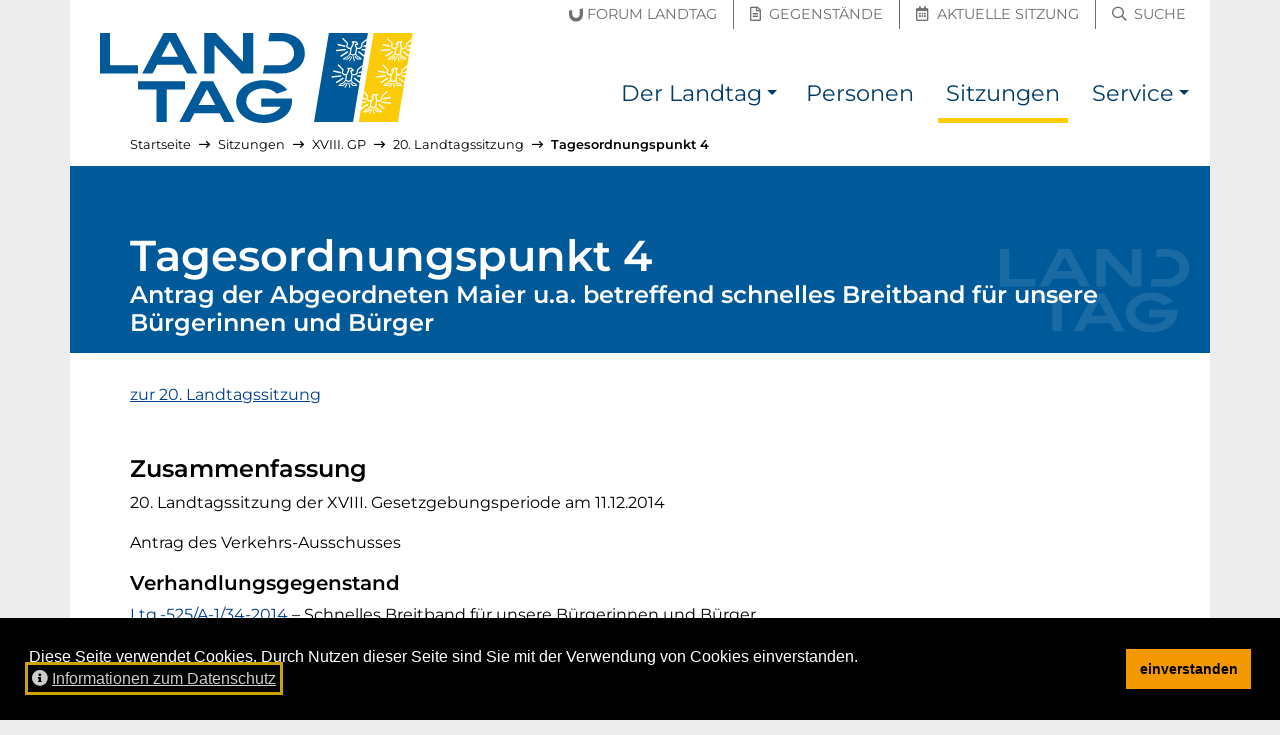

--- FILE ---
content_type: text/html; charset=utf-8
request_url: https://noe-landtag.gv.at/sitzungen/XVIII/2014-12-11/top-bd0554073f
body_size: 5742
content:
<!DOCTYPE html>
<html lang="de">
<head prefix="og: https://ogp.me/ns# article: https://ogp.me/ns/article# profile: https://ogp.me/ns/profile#">

<meta charset="utf-8">
<!-- 
	__________          __      __    __        __
	___  ____/___  ____/ /_  __/ /_  /_/_______/ /    this stunning website
	__  __/ / __ `/ __/ / / / / __ \/ / __/ __  /    is proudly powered by the amazing TYPO3 CMS
	_  /___/ /_/ / / / / /_/ / /_/ / / / / /_/ /    and
	/_____/\__,_/_/ /_/\__, /_.___/_/_/  \__,_/    Earlybird GmbH <https://earlybird.at>
	                  /____/

	This website is powered by TYPO3 - inspiring people to share!
	TYPO3 is a free open source Content Management Framework initially created by Kasper Skaarhoj and licensed under GNU/GPL.
	TYPO3 is copyright 1998-2026 of Kasper Skaarhoj. Extensions are copyright of their respective owners.
	Information and contribution at https://typo3.org/
-->



<title>Tagesordnungspunkt 4 – 20. Landtagssitzung – 11.12.2014 (XVIII. GP) – NÖ Landtag</title>
<meta name="generator" content="TYPO3 CMS">
<meta name="viewport" content="width=device-width, initial-scale=1, shrink-to-fit=no">
<meta property="og:url" content="https://noe-landtag.gv.at/sitzungen/XVIII/2014-12-11/top-bd0554073f">
<meta property="og:title" content="Antrag der Abgeordneten Maier u.a. betreffend schnelles Breitband für unsere Bürgerinnen und Bürger">
<meta property="og:type" content="website">
<meta property="og:description" content="Donnerstag, 11. Dezember 2014 – 20. Landtagssitzung - XVIII. Gesetzgebungsperiode">
<meta property="og:site_name" content="NÖ Landtag">
<meta property="og:image" content="https://noe-landtag.gv.at/fileadmin/sites/noe-landtag/template/header_social.jpg">
<meta name="twitter:title" content="Antrag der Abgeordneten Maier u.a. betreffend schnelles Breitband für unsere Bürgerinnen und Bürger">
<meta name="twitter:description" content="Donnerstag, 11. Dezember 2014 – 20. Landtagssitzung - XVIII. Gesetzgebungsperiode">
<meta name="twitter:card" content="summary_large_image">
<meta name="twitter:image" content="https://noe-landtag.gv.at/fileadmin/sites/noe-landtag/template/header_social.jpg">
<meta name="typo3:applicationcontext" content="Production">


<link rel="stylesheet" href="/_assets/6e0fc3b9af9e707a24cea31c2990820f/Css/video-js.css?1750174562" media="all">
<link rel="stylesheet" href="/typo3temp/assets/compressed/merged-00652fa0197a4d384c852316595b9ffb.css?1750175006" media="all">






<meta name="google-site-verification" content="XRsJaF9O5LKbNsWJiqaU5BuX1Wqu5-fHKiPtl-ghBvM">
<link rel="apple-touch-icon" sizes="180x180" href="/_assets/64e52136de94aeb056058cd19b9785d7/Images/Favicon/apple-touch-icon.png?v=2">
<link rel="icon" type="image/png" sizes="32x32" href="/_assets/64e52136de94aeb056058cd19b9785d7/Images/Favicon/favicon-32x32.png?v=2">
<link rel="icon" type="image/png" sizes="16x16" href="/_assets/64e52136de94aeb056058cd19b9785d7/Images/Favicon/favicon-16x16.png?v=2">
<link rel="manifest" href="/_assets/64e52136de94aeb056058cd19b9785d7/Images/Favicon/site.webmanifest?v=2">
<link rel="mask-icon" href="/_assets/64e52136de94aeb056058cd19b9785d7/Images/Favicon/safari-pinned-tab.svg?v=2" color="#003572">
<link rel="shortcut icon" href="/_assets/64e52136de94aeb056058cd19b9785d7/Images/Favicon/favicon.ico?v=2">
<meta name="msapplication-TileColor" content="/_assets/64e52136de94aeb056058cd19b9785d7/Images/Favicon/apple-touch-icon.png">
<meta name="msapplication-config" content="/_assets/64e52136de94aeb056058cd19b9785d7/Images/Favicon/browserconfig.xml?v=2">
<meta name="theme-color" content="/_assets/64e52136de94aeb056058cd19b9785d7/Images/Favicon/apple-touch-icon.png">
<link rel="canonical" href="https://noe-landtag.gv.at/sitzungen/XVIII/2014-12-11/top-bd0554073f"/>
</head>
<body id="p1034" class="layout_plugin has-topbar">

<a id="top" class="inline-anchor"></a>

	<nav id="skiplinks" class="skiplinks--wide" aria-label="Inhalte überspringen"><a href="#inhalt" class="skiplink--wide bg-dark text-white">Direkt zum Inhalt</a></nav>


	<nav class="topbar" aria-label="Schnellzugriff"><div class="container"><div class="row h-100 align-items-center"><div class="col quicklinks pb-1 px-0 justify-content-end text-right"><a href="https://noe-landtag.gv.at/der-landtag/forum-landtag" class=""><span class="sr-only">Forum Landtag</span><span aria-hidden="true" title="Forum Landtag"><span class="icon-inline"><svg viewBox="0 0 148 140" focusable="false" aria-hidden="true" xmlns="http://www.w3.org/2000/svg"><path fill="currentColor" d="M75.732 139.645c-45.559 0-74.996-31.546-74.996-80.362V23.258l33.512-5.096v43.054c0 22.85 17.2 39.433 40.905 39.433 7.75 0 15.666-2.596 22.283-7.312 10.287-7.379 16.679-19.621 16.679-31.942V6.003L147.628.912v62.596c0 19.979-6.609 38.545-18.613 52.287-13.771 15.825-31.696 23.85-53.283 23.85" fill="#6F6F6F" fill-rule="evenodd"/></svg></span><span class="ml-1 d-none d-md-inline-block">Forum Landtag</span></span></a><a href="https://noe-landtag.gv.at/gegenstaende" class=""><span class="sr-only">Gegenstände</span><span aria-hidden="true" title="Gegenstände"><i class="mx-1 far fa-file-alt"></i><span class="ml-1 d-none d-md-inline-block">Gegenstände</span></span></a><a href="https://noe-landtag.gv.at/sitzungen/aktuelle-sitzung" class=""><span class="sr-only">Aktuelle Sitzung</span><span aria-hidden="true" title="Aktuelle Sitzung"><i class="mx-1 far fa-calendar-alt"></i><span class="ml-1 d-none d-md-inline-block">Aktuelle Sitzung</span></span></a><a href="https://noe-landtag.gv.at/suche" class=""><span class="sr-only">Suche</span><span aria-hidden="true" title="Suche"><i class="mx-1 far fa-search"></i><span class="ml-1 d-none d-md-inline-block">Suche</span></span></a></div></div></div></nav><nav class="navbar navbar-bootstrap navbar-expand-lg navbar-light navbar-brand-left" aria-label="Haupt-Navigation"><div class="container"><button class="navbar-toggler collapsed" type="button" data-toggle="collapse" data-target="#nav" aria-controls="nav" aria-expanded="false"><span class="navbar-toggler__show"><i class="fas fa-fw fa-bars" aria-hidden="true"></i><span class="sr-only">Navigation einblenden</span></span><span class="navbar-toggler__hide"><i class="fas fa-fw fa-times" aria-hidden="true"></i><span class="sr-only">Navigation ausblenden</span></span></button><div class="navbar-brand "><a href="https://noe-landtag.gv.at/" hreflang="de" title="zur Startseite"><img src="/_assets/64e52136de94aeb056058cd19b9785d7/Images/Logo_NOE_Landtag.svg?v=4" alt="NÖ Landtag"></a></div><div class="navbar-collapse collapse " id="nav"><ul class="navbar-nav"><li class="nav-item dropdown"><a class="nav-link" href="/der-landtag" title=""><span>Der Landtag</span></a><a class="nav-link nav-link-toggle dropdown-toggle" href="#" id="dropdown-toggle-p1033" role="button" data-toggle="dropdown" aria-haspopup="true" aria-expanded="false"><span class="sr-only">Der Landtag Submenü</span></a><div class="dropdown-menu dropdown-menu-right" aria-labelledby="dropdown-toggle-p1033"><a href="/der-landtag/praesidium" title="" class="dropdown-item"><span>Präsidium</span></a><a href="/der-landtag/aufgaben" title="Arbeit des Landtages" class="dropdown-item"><span>Aufgaben</span></a><a href="/der-landtag/direktion" title="" class="dropdown-item"><span>Direktion</span></a><a href="/der-landtag/geschichte" title="" class="dropdown-item"><span>Geschichte</span></a><a href="/der-landtag/wahlen" title="" class="dropdown-item"><span>Wahlen</span></a><a href="/der-landtag/ausschuesse" title="" class="dropdown-item"><span>Ausschüsse</span></a><a href="/der-landtag/klubs" title="" class="dropdown-item"><span>Klubs und Fraktionen</span></a><a href="/der-landtag/sitzplan" title="Sitzplan des NÖ Landtages" class="dropdown-item"><span>Sitzplan</span></a><a href="/der-landtag/hausordnung" title="" class="dropdown-item"><span>Hausordnung</span></a><a href="/der-landtag/unvereinbarkeits-und-transparenz-gesetz" title="" class="dropdown-item"><span>Unvereinbarkeits- und Transparenz-Gesetz</span></a><a href="/der-landtag/forum-landtag" title="" class="dropdown-item"><span>Forum Landtag</span></a></div></li><li class="nav-item "><a class="nav-link" href="/personen" title=""><span>Personen</span></a></li><li class="nav-item active current"><a class="nav-link" href="/sitzungen" title=""><span>Sitzungen</span></a></li><li class="nav-item dropdown"><a class="nav-link" href="/service" title=""><span>Service</span></a><a class="nav-link nav-link-toggle dropdown-toggle" href="#" id="dropdown-toggle-p1035" role="button" data-toggle="dropdown" aria-haspopup="true" aria-expanded="false"><span class="sr-only">Service Submenü</span></a><div class="dropdown-menu dropdown-menu-right" aria-labelledby="dropdown-toggle-p1035"><a href="/service/presse" title="" class="dropdown-item"><span>Presse</span></a><a href="/service/downloads" title="" class="dropdown-item"><span>Downloads</span></a></div></li></ul></div></div></nav>



<div id="content-wrapper" lang="" class="container content-wrapper content-wrapper--l0 breadcrumbs-on">
	
	<nav aria-label="Pfadangabe" id="breadcrumbs" lang="de"><ol class="lvs-5 breadcrumb"><li class="breadcrumb-item lv-1"><a href="/"><span>Startseite</span></a><span aria-hidden="true" class="divider"><i class="far fa-long-arrow-right" aria-hidden="true"></i></span></li><li class="breadcrumb-item lv-2"><a href="/sitzungen"><span>Sitzungen</span></a><span aria-hidden="true" class="divider"><i class="far fa-long-arrow-right" aria-hidden="true"></i></span></li><li class="breadcrumb-item lv-3"><a href="/sitzungen/XVIII"><span>XVIII. GP</span></a><span aria-hidden="true" class="divider"><i class="far fa-long-arrow-right" aria-hidden="true"></i></span></li><li class="breadcrumb-item lv-4"><a href="/sitzungen/XVIII/2014-12-11"><span>20. Landtagssitzung</span></a><span aria-hidden="true" class="divider"><i class="far fa-long-arrow-right" aria-hidden="true"></i></span></li><li class="breadcrumb-item lv-5 current"><a href="/sitzungen/XVIII/2014-12-11/top-bd0554073f" aria-current="page"><span>Tagesordnungspunkt 4</span></a></li></ol></nav>
	<script type="application/ld+json">{"@context":"http://schema.org","@type":"BreadcrumbList","itemListElement":[[{"@type":"ListItem","position":1,"item":{"@id":"https://noe-landtag.gv.at/sitzungen","name":"Sitzungen"}},{"@type":"ListItem","position":2,"item":{"@id":"https://noe-landtag.gv.at/sitzungen/XVIII","name":"XVIII. GP"}},{"@type":"ListItem","position":3,"item":{"@id":"https://noe-landtag.gv.at/sitzungen/XVIII/2014-12-11","name":"20. Landtagssitzung"}},{"@type":"ListItem","position":4,"item":{"@id":"https://noe-landtag.gv.at/sitzungen/XVIII/2014-12-11/top-bd0554073f","name":"Tagesordnungspunkt 4"}}]]}</script>

	<!--TYPO3SEARCH_begin-->
	
	<div id="inhalt">


		
    
        

	<div><header class="page-header"><h1><span class="h1">Tagesordnungspunkt 4</span>&nbsp;
					<span class="h2 pb-3 d-block">Antrag der Abgeordneten Maier u.a. betreffend schnelles Breitband für unsere Bürgerinnen und Bürger</span></h1></header><main class="col-content pb-5"><div class="mb-5"><a href="/sitzungen/XVIII/2014-12-11"><span>zur 20. Landtagssitzung</span></a></div><h2>Zusammenfassung</h2><div class="pb-3" aria-label="20. Landtagssitzung der 18. Gesetzgebungsperiode am 11. Dezember 2014">
					20. Landtagssitzung der XVIII. Gesetzgebungsperiode am 11.12.2014
				</div><div class="ce-bodytext mb-3"><p>Antrag des Verkehrs-Ausschusses</p></div><h3>Verhandlungsgegenstand</h3><ol class="list-unstyled"><li><a href="/gegenstaende/XVIII/XVIII-525"><span class="sr-only">Verhandlungsgegenstand</span><span>Ltg.-525/A-1/34-2014</span></a><span> – Schnelles Breitband für unsere Bürgerinnen und Bürger</span></li></ol><h3>Berichterstatterin</h3><ol class="list-unstyled"><li class="py-1 px-3"><a href="/sitzungen/XVIII/2014-12-11/top-bd0554073f/beitrag-e44ff401d9"><span class="sr-only">Michaela Hinterholzer (ÖVP) Tagesordnungspunkt 4 Video</span><span aria-hidden="true">Michaela Hinterholzer</span><span aria-hidden="true" title="Landtagsklub der Volkspartei Niederösterreich">&nbsp;(ÖVP)</span><span aria-hidden="true" title="Video"><i class="far fa-video ml-2" aria-hidden="true"></i></span></a></li></ol><h3>Redner</h3><ol class="list-unstyled"><li class="py-1 px-3"><a href="/sitzungen/XVIII/2014-12-11/top-bd0554073f/beitrag-a490cc5743"><span class="sr-only">Helga Krismer-Huber (GRÜNE) Tagesordnungspunkt 4 Video</span><span aria-hidden="true">Dr. Helga Krismer-Huber</span><span aria-hidden="true" title="Die Grünen im NÖ Landtag">&nbsp;(GRÜNE)</span><span aria-hidden="true" title="Video"><i class="far fa-video ml-2" aria-hidden="true"></i></span></a></li><li class="py-1 px-3"><a href="/sitzungen/XVIII/2014-12-11/top-bd0554073f/beitrag-43869b067a"><span class="sr-only">Martin Huber (FPÖ) Tagesordnungspunkt 4 Video</span><span aria-hidden="true">Ing. Martin Huber</span><span aria-hidden="true" title="Freiheitliche Fraktion im NÖ Landtag">&nbsp;(FPÖ)</span><span aria-hidden="true" title="Video"><i class="far fa-video ml-2" aria-hidden="true"></i></span></a></li><li class="py-1 px-3"><a href="/sitzungen/XVIII/2014-12-11/top-bd0554073f/beitrag-df7ceaa23b"><span class="sr-only">Helmut Schagerl (SPÖ) Tagesordnungspunkt 4 Video</span><span aria-hidden="true">Helmut Schagerl</span><span aria-hidden="true" title="Klub der Sozialdemokratischen Landtagsabgeordneten Niederösterreichs">&nbsp;(SPÖ)</span><span aria-hidden="true" title="Video"><i class="far fa-video ml-2" aria-hidden="true"></i></span></a></li><li class="py-1 px-3"><a href="/sitzungen/XVIII/2014-12-11/top-bd0554073f/beitrag-92f8c26aea"><span class="sr-only">Ernest Gabmann (FRANK) Tagesordnungspunkt 4 Video</span><span aria-hidden="true">Ernest Gabmann</span><span aria-hidden="true" title="Landtagsklub Team Stronach im NÖ Landtag (ab Dezember 2013 „Team NÖ“)">&nbsp;(FRANK)</span><span aria-hidden="true" title="Video"><i class="far fa-video ml-2" aria-hidden="true"></i></span></a></li><li class="py-1 px-3"><a href="/sitzungen/XVIII/2014-12-11/top-bd0554073f/beitrag-33b7561f08"><span class="sr-only">Kurt Hackl (ÖVP) Tagesordnungspunkt 4 Video</span><span aria-hidden="true">Mag. Kurt Hackl</span><span aria-hidden="true" title="Landtagsklub der Volkspartei Niederösterreich">&nbsp;(ÖVP)</span><span aria-hidden="true" title="Video"><i class="far fa-video ml-2" aria-hidden="true"></i></span></a></li></ol><h3>Abstimmung</h3><div class="mb-3"><a href="/sitzungen/XVIII/2014-12-11/top-bd0554073f/abstimmung"><span>Detailseite</span><span class="sr-only">Abstimmung Tagesordnungspunkt 4 Video</span><span aria-hidden="true" title="Video"><i class="far fa-video ml-2" aria-hidden="true"></i></span></a></div><div class="ce-bodytext"><p>Antrag einstimmig angenommen.</p></div><div class="bg-lightest border mt-5 p-gh small"><div><a href="
					/sitzungen/XVIII/2014-12-11
				#video" class="mr-4 ml-0"><i class="far fa-video ml-2" aria-hidden="true"></i><span class="ml-1">Gesamtvideo der Landtagssitzung</span></a></div></div><hr class="my-5"><div><a href="/sitzungen/XVIII/2014-12-11"><span>zur 20. Landtagssitzung</span></a></div></main></div>


    

	

</div>

	<!--TYPO3SEARCH_end-->
</div>

	<footer id="footer" class="site-footer "><div class="container bg-primary d-table"><a href="#footer__end" class="my-3 skiplink skiplink--inline bg-dark text-white">Seitenfuß überspringen</a></div><div class="site-footer__content container"><div class="row bg-primary text-white small py-3 py-md-0"><div class="col-12 col-md-6 col-lg-6 py-2 py-md-3"><ol class="list-unstyled m-0 d-block"><li class="mb-2"><span class="sr-only">Englischer Inhalt:</span><span aria-hidden="true" title="Englischer Inhalt">[EN]&nbsp;</span><a href="/en" hreflang="en" lang="en" class="hyphens-auto">Content in English</a></li><li class="mb-2"><span class="sr-only">Ungarischer Inhalt:</span><span aria-hidden="true" title="Ungarischer Inhalt">[HU]&nbsp;</span><a href="/hu" hreflang="hu" lang="hu" class="hyphens-auto">Magyar nyelvű ismertető</a></li></ol><hr aria-hidden="true" class="my-1 border-light my-3" /><ol class="list-unstyled m-0 d-block"><li class="mb-2"><a href="https://www.lrh-noe.at/"><i aria-hidden="true" class="mr-1 far fa-external-link-square"></i><span class="hyphens-auto">Landesrechnungshof Niederösterreich</span><span class="link--external"><span aria-hidden="true"><i class="fas fa-external-link-alt mr-1"></i>externer Verweis</span><span class="sr-only">(externer Verweis)</span></span></a></li><li class="mb-2"><a href="https://noe.gv.at/"><i aria-hidden="true" class="mr-1 far fa-external-link-square"></i><span class="hyphens-auto">Land Niederösterreich</span><span class="link--external"><span aria-hidden="true"><i class="fas fa-external-link-alt mr-1"></i>externer Verweis</span><span class="sr-only">(externer Verweis)</span></span></a></li></ol></div><div class="col-12 col-md-6 col-lg-2 border-md-left py-2 py-md-3"><h2 class="h4 text-uppercase">Mein Landtag</h2><ol class="list-unstyled m-0 d-block"><li class="mb-2"><a href="/kontakt"><span class="hyphens-auto">Kontakt</span></a></li><li class="mb-2"><a href="/anfahrt"><span class="hyphens-auto">Anfahrt</span></a></li></ol></div><div class="col-12 col-md-6 col-lg-2 border-lg-left border-md-top border-lg-top-0 py-2 py-md-3"><h2 class="h4 text-uppercase">Recherche</h2><ol class="list-unstyled m-0 d-block"><li class="mb-2"><a href="/personen"><span class="hyphens-auto">Mandatare suchen</span></a></li><li class="mb-2"><a href="/gegenstaende"><span class="hyphens-auto">Verhandlungsgegenstände</span></a></li><li class="mb-2"><a href="/sitzungen"><span class="hyphens-auto">Sitzungsberichte</span></a></li></ol></div><div class="col-12 col-md-6 col-lg-2 border-md-left border-md-top border-lg-top-0 py-2 py-md-3"><h2 class="h4 text-uppercase">Service</h2><ol class="list-unstyled m-0 d-block"><li class="mb-2"><a href="/service/presse"><span class="hyphens-auto">Presse</span></a></li><li class="mb-2"><a href="/service/downloads"><span class="hyphens-auto">Downloads</span></a></li><li class="mb-2"><a href="/aktuelles"><span class="hyphens-auto">Aktuelles</span></a></li></ol></div></div></div><div class="site-footer__bottom container"><div class="row bg-dark text-white small py-3"><div class="col-12 col-md-7 mb-3 mb-md-0"><ol class="list-inline m-0"><li class="list-inline-item mr-3" title=""><a hreflang="de" href="/impressum">Impressum</a></li><li class="list-inline-item mr-3" title=""><a hreflang="de" href="/datenschutz">Datenschutz</a></li><li class="list-inline-item mr-3" title=""><a hreflang="de" href="/amtssignatur">Amtssignatur</a></li><li class="list-inline-item mr-3" title="Hinweis zur barrierefreien Bedienung der Website"><a hreflang="de" href="/barrierefreiheit">Barrierefreiheit</a></li><li class="list-inline-item mr-3"><a hreflang="de" rel="nofollow" href="/kontakt/fehler-melden?uri=https%253A%2F%2Fnoe-landtag.gv.at%2Fsitzungen%2FXVIII%2F2014-12-11%2Ftop-bd0554073f"><span>Fehler melden</span></a></li></ol></div><div class="col-12 col-md-5 text-md-right"><span class="poweredby" lang="en"><span>Proudly powered by&nbsp;</span><a href="https://typo3.org/">TYPO3 CMS</a><span>&nbsp;&amp;&nbsp;</span><a href="https://earlybird.at/">Earlybird</a></span></div></div></div><script type="application/ld+json">{"@context":"http://schema.org","@type":"Organization","name":"N\u00d6 Landtag","contactPoint":[{"@type":"ContactPoint","telephone":"+432742900512431","contactType":"customer support"}],"image":["/fileadmin/sites/noe-landtag/template/header_1x1.jpg","/fileadmin/sites/noe-landtag/template/header_4x3.jpg","/fileadmin/sites/noe-landtag/template/header_16x9.jpg"],"address":{"@type":"PostalAddress","streetAddress":"Landhausplatz 1","postalCode":"3109","addressLocality":"St. P\u00f6lten","addressCountry":"\u00d6sterreich"},"url":"https://noe-landtag.gv.at/sitzungen"}</script></footer><div id="footer__end"></div>





	
<div id="cookieconsent"></div>
<script>
var cc_content_labels={message:'Diese Seite verwendet Cookies. Durch Nutzen dieser Seite sind Sie mit der Verwendung von Cookies einverstanden.',link:'Informationen zum Datenschutz',dismiss:'einverstanden',href:'/datenschutz'};
window.addEventListener('load',function(){
	var messagelink=cc_content_labels.message;
	if ('' !== cc_content_labels.href) {
		messagelink=messagelink+'&nbsp; <a id="cookieconsent:link" tabindex="0" class="cc-link" href="'+cc_content_labels.href+'"><i class="fas mr-1 fa-info-circle" aria-hidden="true"></i>'+cc_content_labels.link+'</a>'
	}
	messagelink='<span id="cookieconsent:desc" class="cc-message">'+messagelink+'</span>';
	window.cookieconsent.initialise({
		container:document.getElementById('cookieconsent'),
		elements:{messagelink:messagelink,dismiss:'<button tabindex="0" class="cc-btn cc-dismiss">'+cc_content_labels.dismiss+'</button>'},
		palette:{popup:{background:'#000000',text:'#ffffff'},button:{background:'#f49800',text:'#000000'}},theme:'block',position:'bottom',static:false,onPopupOpen:function(){window.focus();$('.cc-dismiss').focus();$('#cookieconsent\\:link').focus()}
	});
});
</script>



<nav aria-label="Seitenanfang"><a id="toTop" class="text-white bg-black rounded-circle" href="#top"><span class="sr-only" id="toTop-label">Zum Anfang der Seite</span><i aria-hidden="true" class="fas fa-arrow-alt-to-top fa-2x" title="Zum Anfang der Seite"></i></a></nav>

<script src="/typo3temp/assets/compressed/merged-f256b62c5cb3875c27fdcb83cbb5fdb6.js?1750175038"></script>
<script src="/_assets/6e0fc3b9af9e707a24cea31c2990820f/JavaScript/video.min.js?1750174562"></script>
<script src="/_assets/6e0fc3b9af9e707a24cea31c2990820f/JavaScript/videojs-playlist.min.js?1750174562"></script>
<script src="/_assets/6e0fc3b9af9e707a24cea31c2990820f/JavaScript/videoCustom.js?1750174562"></script>


</body>
</html>